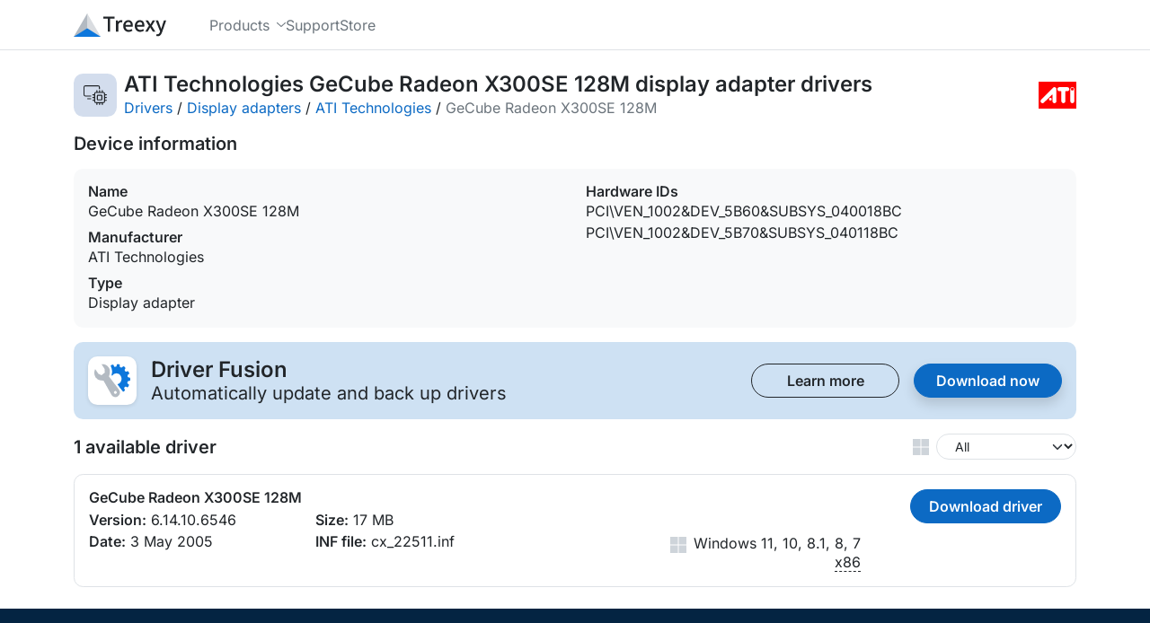

--- FILE ---
content_type: text/html; charset=utf-8
request_url: https://treexy.com/products/driver-fusion/database/display-adapters/ati-technologies/gecube-radeon-x300se-128m/
body_size: 6299
content:
<!doctype html>
<html lang="en">
<head>
<title>Download ATI Technologies GeCube Radeon X300SE 128M Display Adapter Drivers for Windows 11, 10, 8.1, 8, or 7 - 64-bit and 32-bit - Treexy</title>
<meta charset="utf-8">
<meta name="viewport" content="width=device-width, initial-scale=1">
<meta name="description" content="Get the latest official ATI Technologies GeCube Radeon X300SE 128M display adapter drivers for Windows 11, 10, 8.1, 8, or 7. Update drivers using the largest database.">
<meta name="theme-color" content="#4472b9">

<link rel="stylesheet" href="/dist/css/site.css?d=2pu9ap0hh24e" />
<link rel="preload" href="/fonts/inter-latin-wght-normal.woff2" as="font" type="font/woff2" crossorigin="anonymous">
<link rel="icon" href="/favicons/icon.ico?d=2pu9ap0hh24e" sizes="any" />
<link rel="icon" href="/favicons/icon.svg?d=2pu9ap0hh24e" type="image/svg+xml" />
<link rel="manifest" href="/favicons/icon.webmanifest?d=2pu9ap0hh24e" />
<link rel="prefetch" href="/products/driver-fusion/" as="document" />
<link rel="prefetch" href="/products/driver-fusion/download/free/" as="document" />
<link rel="prefetch" href=".." as="document" />
<link rel="canonical" href="https://treexy.com/products/driver-fusion/database/display-adapters/ati-technologies/gecube-radeon-x300se-128m/" />
</head>
<body class="d-flex flex-column">


<header class="sticky-top w-100" data-offset-anchor="">
<nav class="navbar navbar-expand-md bg-body d-flex align-items-stretch">
<div class="container">
<a class="d-flex align-items-center navbar-nav navbar-logo" href="/" title="Home">
<svg height="26" width="102.7" viewBox="0 0 1895.9 480" class="icon-company-text"><path d="M608.9 65v41.4h90.2v266.8h47.7V106.4H837V65Zm361.4 72c-23.7 0-45 14.5-60.5 37.2l-2.5-31.8h-40.1v230.8H914V227.4c14.5-35.6 35-47.3 51.2-47.3 8.6 0 12.8 1.2 20 3.5l5 1.5 9.2-41.7-3.6-1.5c-7.8-3.5-15.6-5-25.6-5zm148.6 0c-53.4 0-104 46.7-104 121.3 0 74.4 49.3 120.4 110.8 120.4 31.1 0 55.8-11 75.4-23.6l3.7-2.3-17.7-33-4.3 2.7a95 95 0 0 1-52.5 16.6c-20.1 0-36.4-7-48.3-19.4a80 80 0 0 1-20.3-48H1210l.6-4c1-6 1.5-14.3 1.5-22.2 0-32.4-8.2-59.6-24.1-78.7-16-19.1-39.7-29.9-69-29.9zm236.4 0c-53.3 0-104 46.7-104 121.3 0 74.4 49.3 120.4 110.8 120.4a137 137 0 0 0 75.5-23.6l3.7-2.3-17.7-33-4.4 2.7a95 95 0 0 1-52.5 16.6c-20 0-36.4-7-48.3-19.4a80 80 0 0 1-20.2-48h148.1l.7-4c1-6 1.4-14.3 1.4-22.2 0-32.4-8.2-59.6-24-78.7-16-19.1-39.7-29.9-69-29.9zm116.2 5.4 70 110.4-75.4 120.4h50.5l31.5-53.9a874 874 0 0 1 19.2-34.2 1225 1225 0 0 1 20.8 34.3l33.8 53.8h51.9l-75-116.4 69.7-114.4h-50.4l-28.3 51.2a895 895 0 0 0-17 31.1 1357 1357 0 0 1-18.4-31.2l-31-51.1zm209 0 90.7 226.7-4.5 14.7a84 84 0 0 1-18 32 37 37 0 0 1-27.5 12 66 66 0 0 1-15.5-2.9l-4.8-1.4-9.5 38.5 4 1.5a78 78 0 0 0 27.6 4.9c23.5 0 41.9-9 55.8-23.6 14-14.5 23.7-34.4 31.6-56.6l85.5-245.8h-46.6l-40.7 125.8c-5 16.2-10 34.1-15.3 51.1a3042 3042 0 0 0-17.6-51.3l-46.2-125.6zM1119.7 176c16.2 0 28.1 5.4 36.6 16 7.7 9.6 12.3 24.2 13 43.3h-107.9c6-38.5 31.1-59.3 58.3-59.3m236.4 0c16.2 0 28.2 5.4 36.6 16 7.8 9.6 12.3 24.2 13 43.3H1298c6-38.5 31.1-59.3 58.3-59.3z" /><path fill="#b3bac2" d="M405.8 436.6 277.8 0 0 480" /><path fill="#d9dce0" d="M277.8 480V0l277.7 480" /><path fill="#0d77dc" d="M555.5 480H0l277.8-177.3z" /></svg>
</a>
<button class="btn btn-svg d-flex align-items-center px-0 py-1 d-md-none" type="button" data-collapse="#navbar-dropdown" aria-controls="navbar-dropdown" aria-expanded="false" aria-label="Toggle navigation">
<svg height="17" width="19.96" viewBox="0 0 431.98 367.98" class="icon-bars"><path d="M15.99 0C6.99 0 0 6.99 0 15.99s6.99 15.99 15.99 15.99h400c9 0 15.99-6.99 15.99-15.99S424.99 0 415.99 0Zm0 168C6.99 168 0 174.99 0 183.99s6.99 15.99 15.99 15.99h400c9 0 15.99-6.99 15.99-15.99S424.99 168 415.99 168zm0 168C6.99 336 0 342.99 0 351.99s6.99 15.99 15.99 15.99h400c9 0 15.99-6.99 15.99-15.99S424.99 336 415.99 336z" /></svg>
</button>
<div class="navbar-collapse align-items-stretch collapse" id="navbar-dropdown">
<div class="navbar-nav pb-3 pb-md-0 ms-md-5 grid gap-0 gap-md-5">
<div class="dropdown-hover">
<button class="nav-link rotate-expanded-svg h-100 w-100" aria-haspopup="true" aria-controls="dropdown-products" aria-expanded="false">
<span class="d-flex align-items-center">
Products
<svg class="ms-2 icon-chevron-down" height="5.5" viewBox="0 0 447.86 248"><path d="M206.91 240.95a23.9 23.9 0 0 0 33.9 0l200-200c9.4-9.4 9.4-24.6 0-33.9s-24.6-9.4-33.9 0l-183 183-183-183c-9.4-9.4-24.6-9.4-33.9 0s-9.4 24.6 0 33.9l200 200z" /></svg>
</span>
</button>
<div class="dropdown-menu rounded-4 rounded-top-0" aria-labelledby="navbar-products">
<a class="dropdown-item" href="/products/driver-fusion/">Driver Fusion</a>
</div>
</div>
<div class="">
<a class="nav-link d-flex align-items-center h-100 float-start" href="/support/">
<span class="d-flex align-items-center">
Support
</span>
</a>
</div>
<div class="">
<a class="nav-link d-flex align-items-center h-100 float-start" href="/store/">
<span class="d-flex align-items-center">
Store
</span>
</a>
</div>
</div>
</div>
</div>
</nav>
</header>

<main class="d-flex flex-column flex-grow-1">
<div class="container py-4">
<div class="d-flex align-items-center">
<span class="driver-db-category-header rounded-4 d-flex flex-shrink-0 align-items-center justify-content-center" title="Display adapter">
<svg width="26" height="21.42" viewBox="0 0 825.87 680.36" class="icon-display"><path d="M65.59 0A65.6 65.6 0 0 0 0 65.59v256a65.6 65.6 0 0 0 65.59 65.59h201.83V352H65.59a30.3 30.3 0 0 1-30.41-30.41v-256a30.3 30.3 0 0 1 30.41-30.41h448A30.3 30.3 0 0 1 544 65.59v65.93h35.18V65.59A65.6 65.6 0 0 0 513.59 0zm80 448c-9.7 0-17.59 7.9-17.59 17.59s7.9 17.59 17.59 17.59h121.83V448z" /><path d="M472.28 165.18c-9.7 0-17.59 7.9-17.59 17.6v46.4h-14.4a65.6 65.6 0 0 0-65.6 65.6v14.4h-46.4c-9.7 0-17.6 7.9-17.6 17.6 0 9.68 7.9 17.58 17.6 17.58h46.4v60.82h-46.4c-9.7 0-17.6 7.9-17.6 17.6 0 9.68 7.9 17.58 17.6 17.58h46.4v60.82h-46.4c-9.7 0-17.6 7.9-17.6 17.6 0 9.68 7.9 17.58 17.6 17.58h46.4v14.41a65.6 65.6 0 0 0 65.6 65.6h14.4v46.4c0 9.7 7.9 17.6 17.6 17.6 9.68 0 17.58-7.9 17.58-17.6v-46.4h60.82v46.4c0 9.7 7.9 17.6 17.6 17.6 9.68 0 17.58-7.9 17.58-17.6v-46.4h60.82v46.4c0 9.7 7.9 17.6 17.6 17.6 9.68 0 17.58-7.9 17.58-17.6v-46.4h14.41a65.6 65.6 0 0 0 65.6-65.6v-14.4h46.4c9.7 0 17.6-7.9 17.6-17.6s-7.9-17.59-17.6-17.59h-46.4v-60.82h46.4c9.7 0 17.6-7.9 17.6-17.59s-7.9-17.59-17.6-17.59h-46.4v-60.82h46.4c9.7 0 17.6-7.9 17.6-17.59s-7.9-17.59-17.6-17.59h-46.4v-14.4a65.6 65.6 0 0 0-65.6-65.6h-14.4v-46.4c0-9.7-7.9-17.6-17.6-17.6s-17.59 7.9-17.59 17.6v46.4h-60.82v-46.4c0-9.7-7.9-17.6-17.59-17.6s-17.59 7.9-17.59 17.6v46.4h-60.82v-46.4c0-9.7-7.9-17.6-17.59-17.6m-32 99.18h256a30.3 30.3 0 0 1 30.41 30.41v256a30.3 30.3 0 0 1-30.4 30.41h-256a30.3 30.3 0 0 1-30.42-30.4v-256a30.3 30.3 0 0 1 30.41-30.42m64 60.82a33.5 33.5 0 0 0-33.59 33.6v128a33.5 33.5 0 0 0 33.6 33.58h128a33.5 33.5 0 0 0 33.58-33.59v-128a33.5 33.5 0 0 0-33.59-33.59zm1.6 35.18h124.81v124.82H505.87Z" /></svg>
</span>
<div class="d-flex flex-wrap flex-md-nowrap row-gap-1 justify-content-between align-items-center ms-2 w-100">
<div class="me-3">
<h1 class="h4 fw-semibold text-break mb-0">ATI Technologies GeCube Radeon X300SE 128M display adapter drivers</h1>
<div class="d-flex flex-wrap">
<span><a href="../../..">Drivers</a>&nbsp;/&nbsp;</span>
<span><a href="../..">Display adapters</a>&nbsp;/&nbsp;</span>
<span><a href="..">ATI Technologies</a>&nbsp;/&nbsp;</span>
<span class="text-secondary">GeCube Radeon X300SE 128M</span>
</div>
</div>
<svg height="30" width="42.44" viewBox="0 0 2150 1520" class="icon-ATI_Technologies"><path fill="red" d="M0 0v1520h2150V0z" /><path fill="#fff" d="M1185.56 533.98c-62.44 0-113.06-50.62-113.06-113.06s50.62-113.06 113.06-113.06h452.24c62.45 0 113.07 50.62 113.07 113.06s-50.62 113.06-113.07 113.06l-84.78.03a28.25 28.25 0 0 0-28.25 28.26l-.04 537.12c0 62.45-50.63 113.05-113.06 113.05s-113.08-50.6-113.08-113.05l.04-537.12a28.27 28.27 0 0 0-28.27-28.26zM1016 1099.39c0 62.45-50.61 113.05-113.05 113.05s-113.06-50.6-113.06-113.05V739.08a14.16 14.16 0 0 0-24.13-10.01l-461.03 450.09a112.8 112.8 0 0 1-80.12 33.28c-62.48 0-113.14-50.68-113.14-113.14 0-31.25 12.67-59.53 33.14-80.02l678.22-678.34a112.8 112.8 0 0 1 80.01-33.14c62.48 0 113.13 50.65 113.13 113.13v687.18m1018.18-8.72c0 62.45-50.61 113.05-113.06 113.05-62.44 0-113.05-50.6-113.05-113.05V420.94c0-62.44 50.61-113.06 113.05-113.06 62.45 0 113.06 50.62 113.06 113.06zm-113.22-599.67a78.84 78.84 0 0 0 78.83-78.83 78.83 78.83 0 1 0-78.83 78.83" /><path fill="#fff" d="M592.45 985.98a78.83 78.83 0 0 1 78.81-78.83 78.83 78.83 0 0 1 0 157.64 78.8 78.8 0 0 1-78.81-78.81" /><title>ATI Technologies</title></svg>
</div>
</div>
<h2 class="h5 fw-semibold mt-3 mb-0">Device information</h2>
<div class="grid columns-1 columns-lg-2 row-gap-2 align-items-stretch bg-light rounded-4 my-3 p-3">
<div class="text-break">
<h3 class="h6 fw-semibold mb-0">Name</h3>
<div>GeCube Radeon X300SE 128M</div>
<h3 class="h6 fw-semibold mt-2 mb-0">Manufacturer</h3>
<div id="publisher">ATI Technologies</div>
<h3 class="h6 fw-semibold mt-2 mb-0">Type</h3>
<div>Display adapter</div>
</div>
<div class="text-break">
<h3 class="h6 fw-semibold mb-0">Hardware IDs</h3>
<div id="driver-db-hwids" class="line-clamp-4">PCI\VEN_1002&DEV_5B60&SUBSYS_040018BC<br>PCI\VEN_1002&DEV_5B70&SUBSYS_040118BC</div>
<a id="driver-db-hwids-btn" class="mt-1 mb-2 p-0 h6 cursor-pointer collapse" aria-controls="driver-db-hwids">
Show all&nbsp;<svg height="6" width="10.84" viewBox="0 0 447.86 248" class="icon-chevron-down"><path d="M206.91 240.95a23.9 23.9 0 0 0 33.9 0l200-200c9.4-9.4 9.4-24.6 0-33.9s-24.6-9.4-33.9 0l-183 183-183-183c-9.4-9.4-24.6-9.4-33.9 0s-9.4 24.6 0 33.9l200 200z" /></svg>
</a>
</div>
</div>
<div class="bg-primary-subtle rounded-4 p-3">
<div class="d-flex align-items-center">
<span class="product-icon bg-white rounded-4 me-3 d-flex justify-content-center align-items-center">
<svg class="icon-color icon-driver-fusion" height="40" width="40" viewBox="0 0 521.9 480"><path fill="var(--fill-cog)" d="M513.1 196c-7.4-1.5-16.3-2.1-22.4-4.3-6.1-2.4-7-11.8-7.8-16.8a43 43 0 0 1-1.1-13c2.2-6.6 8.7-8.5 20.7-17.2 10.2-7.5-7.7-46.2-19.6-42.7-7.4 2.1-15.3 8-21.8 8.2-6.1 0-12.7-8.2-15.7-11.5s-7.4-10.3-6.5-14.8c.8-2.9 5.4-8.5 12.4-22.2 5.9-12-26.6-37-35.7-28.1-5.7 5.6-12.5 12.6-18 16.5-3.2 2.2-6.2 2-10-.2-8.9-5.2-16.5-8.7-17.6-11.8-1.5-4.3-.4-12 .5-24.1 0-13.8-39.7-19.6-43.6-6.8-2.6 7.6-1.7 17-4.8 23.3-2.8 6.5-10.4 7.2-15.3 7.8-5.4 1-11.3 3.3-16.3-1-5-4.6-5.6-11-12.2-24.9-5.2-11.3-38.5.9-41.4 13.3l.5 1.1.8 1.5a190.6 190.6 0 0 1 12.2 131.2l8 11.3a70.8 70.8 0 0 1 124.7-.4 85 85 0 0 1-21.8 111.5 64 64 0 0 1-26.8 10 2496 2496 0 0 0 79.7 105.9c8.1 10.4 33.2-11.4 28.6-24-2.8-7.6-8-14.4-9.6-21.3-1.7-6.8 2.8-12.7 6.1-16 3.5-3.6 7.4-8.7 14-8.9 6.5-.2 11.5 3.5 25 9.2 11.5 5 30.7-33.1 21.3-41.9-5.8-5.2-14.8-10.4-19.1-15.6-4.4-5.3 0-14.2 1.7-19.6 1.5-4.4 5.2-11.6 9-12.9 6.3-2.2 10.4-1.5 21-2.8 12.5-1.3 13.1-44.9 1-48z" /><path fill="var(--fill-wrench)" d="M358.7 372 248 226.2l-4-5.2-32.2-42.3c8.7-22.6 27-83.8-.3-125.9A114.4 114.4 0 0 0 114.1 0c-2.2 0-4 1.3-5 3.3a6.5 6.5 0 0 0 .4 6.3l40.7 61.9 1.8 51.8-47.7 37.9-45.8-21.1-40.7-61.7a5.7 5.7 0 0 0-5.5-2.4A5.7 5.7 0 0 0 8 80a131.3 131.3 0 0 0 12.8 116 100.6 100.6 0 0 0 69.8 40.6 188 188 0 0 0 41.4 1.7l119.8 212.2a62.7 62.7 0 0 0 90.8 17 72.5 72.5 0 0 0 15.9-95.4zm-43.6 58.2c-14.1 8.3-30.7-3.2-30.5-19.4.7-17 25-29 36.6-12.6a21.4 21.4 0 0 1-6 32z" /></svg>
</span>
<div class="me-3">
<h4 class="fw-semibold mb-1 d-flex align-items-center lh-1">Driver Fusion</h4>
<div class="fs-5 lh-1">Automatically update and back up drivers</div>
</div>
<div class="grid ms-auto columns-1 columns-md-2 gap-3">
<a href="/products/driver-fusion/" class="btn btn-default btn-outline-body btn-default-width">
Learn more
</a>
<a href="/products/driver-fusion/download/free/" class="btn btn-default btn-primary btn-default-width btn-shadow">
Download now
</a>
</div>
</div>
</div>
<div class="d-flex justify-content-between align-items-center my-3">
<h2 class="h5 fw-semibold mb-0 me-3">1 available driver</h2>
<span class="d-flex align-items-center">
<svg class="me-1 icon-windows" height="18" width="18" viewBox="0 0 48 48"><use href="#icon-windows" /></svg>
<select id="driver-db-os" name="driver-db-os" class="form-control form-select form-select-sm ps-3 ms-1 w-auto rounded-box" aria-label="Windows version">
<option value="Windows All" selected="selected">All</option>
<option value="Windows 11">Windows 11</option>
<option value="Windows 10">Windows 10</option>
<option value="Windows 8.1">Windows 8.1</option>
<option value="Windows 8">Windows 8</option>
<option value="Windows 7">Windows 7</option>
</select>
</span>
</div>
<template id="driver-db-inf-btn">
<a id="driver-db-inf-btn-{{id}}" class="driver-db-inf-btn cursor-pointer" title="Show all" aria-controls="driver-db-inf-{{id}}">
Show all&nbsp;<svg height="6" width="10.84" viewBox="0 0 447.86 248" class="icon-chevron-down"><path d="M206.91 240.95a23.9 23.9 0 0 0 33.9 0l200-200c9.4-9.4 9.4-24.6 0-33.9s-24.6-9.4-33.9 0l-183 183-183-183c-9.4-9.4-24.6-9.4-33.9 0s-9.4 24.6 0 33.9l200 200z" /></svg>
</a>
</template>
<div class="driver-db-drivers">
<div id="1">
<div>
<h3>GeCube Radeon X300SE 128M</h3>
<div>
<h4>Version:</h4> 6.14.10.6546
</div>
<div>
<h4>Date:</h4> 3 May 2005
</div>
<div>
<h4>Size:</h4> 17 MB
</div>
<div>
<h4>INF file:</h4>
cx_22511.inf</div>
</div>
<div>
<button>Download driver</button>
<div>
<svg height="18" width="18" viewBox="0 0 48 48" class="icon-windows"><use href="#icon-windows" /></svg>
<div><span>Windows 11, 10, 8.1, 8, 7</span><br><u data-tooltip="32-bit">x86</u></div>
</div>
</div>
</div>
</div>
<dialog class="dialog-default" id="driver-db-dialog">
<div class="dialog-container">
<button type="button" class="btn-close-dialog ms-3 mb-3 d-flex" data-dialog-close="" title="Close" aria-label="Close">
<svg height="15" width="15.01" viewBox="0 0 374.34 374.31" class="icon-xmark"><path d="M355.16 0a19 19 0 0 0-13.59 5.64l-154.4 154.4L32.77 5.64l-.02-.02a19.1 19.1 0 0 0-27.1.04 19 19 0 0 0 .02 27.08l154.4 154.4-154.4 154.4-.01.02a19.1 19.1 0 0 0 .03 27.1 19 19 0 0 0 27.08-.02l154.4-154.4 154.41 154.4.01.02a19.1 19.1 0 0 0 27.1-.04 19 19 0 0 0-.02-27.08l-154.4-154.4 154.4-154.41.02-.01a19.1 19.1 0 0 0-.04-27.1A18.8 18.8 0 0 0 355.16 0" /></svg>
</button>
<div class="d-flex align-items-center">
<span class="product-icon bg-white rounded-4 me-2 d-flex justify-content-center align-items-center">
<svg class="icon-color icon-driver-fusion" height="32" width="32" viewBox="0 0 521.9 480"><path fill="var(--fill-cog)" d="M513.1 196c-7.4-1.5-16.3-2.1-22.4-4.3-6.1-2.4-7-11.8-7.8-16.8a43 43 0 0 1-1.1-13c2.2-6.6 8.7-8.5 20.7-17.2 10.2-7.5-7.7-46.2-19.6-42.7-7.4 2.1-15.3 8-21.8 8.2-6.1 0-12.7-8.2-15.7-11.5s-7.4-10.3-6.5-14.8c.8-2.9 5.4-8.5 12.4-22.2 5.9-12-26.6-37-35.7-28.1-5.7 5.6-12.5 12.6-18 16.5-3.2 2.2-6.2 2-10-.2-8.9-5.2-16.5-8.7-17.6-11.8-1.5-4.3-.4-12 .5-24.1 0-13.8-39.7-19.6-43.6-6.8-2.6 7.6-1.7 17-4.8 23.3-2.8 6.5-10.4 7.2-15.3 7.8-5.4 1-11.3 3.3-16.3-1-5-4.6-5.6-11-12.2-24.9-5.2-11.3-38.5.9-41.4 13.3l.5 1.1.8 1.5a190.6 190.6 0 0 1 12.2 131.2l8 11.3a70.8 70.8 0 0 1 124.7-.4 85 85 0 0 1-21.8 111.5 64 64 0 0 1-26.8 10 2496 2496 0 0 0 79.7 105.9c8.1 10.4 33.2-11.4 28.6-24-2.8-7.6-8-14.4-9.6-21.3-1.7-6.8 2.8-12.7 6.1-16 3.5-3.6 7.4-8.7 14-8.9 6.5-.2 11.5 3.5 25 9.2 11.5 5 30.7-33.1 21.3-41.9-5.8-5.2-14.8-10.4-19.1-15.6-4.4-5.3 0-14.2 1.7-19.6 1.5-4.4 5.2-11.6 9-12.9 6.3-2.2 10.4-1.5 21-2.8 12.5-1.3 13.1-44.9 1-48z" /><path fill="var(--fill-wrench)" d="M358.7 372 248 226.2l-4-5.2-32.2-42.3c8.7-22.6 27-83.8-.3-125.9A114.4 114.4 0 0 0 114.1 0c-2.2 0-4 1.3-5 3.3a6.5 6.5 0 0 0 .4 6.3l40.7 61.9 1.8 51.8-47.7 37.9-45.8-21.1-40.7-61.7a5.7 5.7 0 0 0-5.5-2.4A5.7 5.7 0 0 0 8 80a131.3 131.3 0 0 0 12.8 116 100.6 100.6 0 0 0 69.8 40.6 188 188 0 0 0 41.4 1.7l119.8 212.2a62.7 62.7 0 0 0 90.8 17 72.5 72.5 0 0 0 15.9-95.4zm-43.6 58.2c-14.1 8.3-30.7-3.2-30.5-19.4.7-17 25-29 36.6-12.6a21.4 21.4 0 0 1-6 32z" /></svg>
</span>
<h1 class="h2 fw-semibold mb-0 ms-1">Download this driver with Driver Fusion</h1>
</div>
<div>
<div class="mt-2 fs-lg">The best software to update, backup, clean, and monitor the drivers and devices of your PC.</div>
<div class="mt-2">
<div class="grid grid-auto columns-1 columns-md-2 gap-1 gap-md-4 justify-content-start">
<div class="d-grid gap-1">
<div class="d-flex align-items-center">
<svg class="text-success me-2 icon-check" width="16" height="14.84" viewBox="0 0 441.67 409.55"><path d="M421.45 0a20.6 20.6 0 0 0-17.48 8.66l-249.7 348.07L35.48 238.16v-.01c-8.06-8.15-21.18-8.07-29.36.02a20.64 20.64 0 0 0 .01 29.35l136 136a21.2 21.2 0 0 0 16.5 5.97 20.6 20.6 0 0 0 15.13-8.57l264-368A20.74 20.74 0 0 0 433 3.9 21 21 0 0 0 421.45.01" /></svg>Automatically update and back up drivers
</div>
<div class="d-flex align-items-center">
<svg class="text-success me-2 icon-check" width="16" height="14.84" viewBox="0 0 441.67 409.55"><path d="M421.45 0a20.6 20.6 0 0 0-17.48 8.66l-249.7 348.07L35.48 238.16v-.01c-8.06-8.15-21.18-8.07-29.36.02a20.64 20.64 0 0 0 .01 29.35l136 136a21.2 21.2 0 0 0 16.5 5.97 20.6 20.6 0 0 0 15.13-8.57l264-368A20.74 20.74 0 0 0 433 3.9 21 21 0 0 0 421.45.01" /></svg>Regularly check for device and driver issues
</div>
<div class="d-flex align-items-center">
<svg class="text-success me-2 icon-check" width="16" height="14.84" viewBox="0 0 441.67 409.55"><path d="M421.45 0a20.6 20.6 0 0 0-17.48 8.66l-249.7 348.07L35.48 238.16v-.01c-8.06-8.15-21.18-8.07-29.36.02a20.64 20.64 0 0 0 .01 29.35l136 136a21.2 21.2 0 0 0 16.5 5.97 20.6 20.6 0 0 0 15.13-8.57l264-368A20.74 20.74 0 0 0 433 3.9 21 21 0 0 0 421.45.01" /></svg>Delete unused drivers
</div>
</div>
<div class="d-grid gap-1">
<div class="d-flex align-items-center">
<svg class="text-success me-2 icon-check" width="16" height="14.84" viewBox="0 0 441.67 409.55"><path d="M421.45 0a20.6 20.6 0 0 0-17.48 8.66l-249.7 348.07L35.48 238.16v-.01c-8.06-8.15-21.18-8.07-29.36.02a20.64 20.64 0 0 0 .01 29.35l136 136a21.2 21.2 0 0 0 16.5 5.97 20.6 20.6 0 0 0 15.13-8.57l264-368A20.74 20.74 0 0 0 433 3.9 21 21 0 0 0 421.45.01" /></svg>Uninstall disconnected devices
</div>
<div class="d-flex align-items-center">
<svg class="text-success me-2 icon-check" width="16" height="14.84" viewBox="0 0 441.67 409.55"><path d="M421.45 0a20.6 20.6 0 0 0-17.48 8.66l-249.7 348.07L35.48 238.16v-.01c-8.06-8.15-21.18-8.07-29.36.02a20.64 20.64 0 0 0 .01 29.35l136 136a21.2 21.2 0 0 0 16.5 5.97 20.6 20.6 0 0 0 15.13-8.57l264-368A20.74 20.74 0 0 0 433 3.9 21 21 0 0 0 421.45.01" /></svg>Monitor device performance
</div>
<div class="d-flex align-items-center">
<svg class="text-success me-2 icon-check" width="16" height="14.84" viewBox="0 0 441.67 409.55"><path d="M421.45 0a20.6 20.6 0 0 0-17.48 8.66l-249.7 348.07L35.48 238.16v-.01c-8.06-8.15-21.18-8.07-29.36.02a20.64 20.64 0 0 0 .01 29.35l136 136a21.2 21.2 0 0 0 16.5 5.97 20.6 20.6 0 0 0 15.13-8.57l264-368A20.74 20.74 0 0 0 433 3.9 21 21 0 0 0 421.45.01" /></svg>Unlimited priority support
</div>
</div>
</div>
</div>
</div>
<div class="d-flex mt-3 justify-content-end">
<a href="/products/driver-fusion/" class="btn btn-default btn-outline-body btn-xl me-3">
Learn more
</a>
<a class="btn btn-default btn-primary btn-xl" href="/products/driver-fusion/download/free/">
Download now
</a>
</div>
</div>
</dialog>
</div>
<data hidden>
<svg id="icon-windows" viewBox="0 0 48 48" class="icon-windows"><path d="M.2 11.68v11.04h22.53V.2H.2Zm25.07 0v11.04H47.8V.2H25.27ZM.21 36.32V47.8h22.52V25.27H.2Zm25.06 0V47.8H47.8V25.27H25.27Z" /></svg>
</data>
</main>

<footer>
<div class="container py-5">
<div class="grid grid-auto columns-1 columns-lg-2 justify-content-lg-between">
<div class="d-flex flex-column justify-content-between">
<div class="d-flex">
<svg class="mb-2 icon-company-text" height="36" width="142.2" viewBox="0 0 1895.9 480"><path d="M608.9 65v41.4h90.2v266.8h47.7V106.4H837V65Zm361.4 72c-23.7 0-45 14.5-60.5 37.2l-2.5-31.8h-40.1v230.8H914V227.4c14.5-35.6 35-47.3 51.2-47.3 8.6 0 12.8 1.2 20 3.5l5 1.5 9.2-41.7-3.6-1.5c-7.8-3.5-15.6-5-25.6-5zm148.6 0c-53.4 0-104 46.7-104 121.3 0 74.4 49.3 120.4 110.8 120.4 31.1 0 55.8-11 75.4-23.6l3.7-2.3-17.7-33-4.3 2.7a95 95 0 0 1-52.5 16.6c-20.1 0-36.4-7-48.3-19.4a80 80 0 0 1-20.3-48H1210l.6-4c1-6 1.5-14.3 1.5-22.2 0-32.4-8.2-59.6-24.1-78.7-16-19.1-39.7-29.9-69-29.9zm236.4 0c-53.3 0-104 46.7-104 121.3 0 74.4 49.3 120.4 110.8 120.4a137 137 0 0 0 75.5-23.6l3.7-2.3-17.7-33-4.4 2.7a95 95 0 0 1-52.5 16.6c-20 0-36.4-7-48.3-19.4a80 80 0 0 1-20.2-48h148.1l.7-4c1-6 1.4-14.3 1.4-22.2 0-32.4-8.2-59.6-24-78.7-16-19.1-39.7-29.9-69-29.9zm116.2 5.4 70 110.4-75.4 120.4h50.5l31.5-53.9a874 874 0 0 1 19.2-34.2 1225 1225 0 0 1 20.8 34.3l33.8 53.8h51.9l-75-116.4 69.7-114.4h-50.4l-28.3 51.2a895 895 0 0 0-17 31.1 1357 1357 0 0 1-18.4-31.2l-31-51.1zm209 0 90.7 226.7-4.5 14.7a84 84 0 0 1-18 32 37 37 0 0 1-27.5 12 66 66 0 0 1-15.5-2.9l-4.8-1.4-9.5 38.5 4 1.5a78 78 0 0 0 27.6 4.9c23.5 0 41.9-9 55.8-23.6 14-14.5 23.7-34.4 31.6-56.6l85.5-245.8h-46.6l-40.7 125.8c-5 16.2-10 34.1-15.3 51.1a3042 3042 0 0 0-17.6-51.3l-46.2-125.6zM1119.7 176c16.2 0 28.1 5.4 36.6 16 7.7 9.6 12.3 24.2 13 43.3h-107.9c6-38.5 31.1-59.3 58.3-59.3m236.4 0c16.2 0 28.2 5.4 36.6 16 7.8 9.6 12.3 24.2 13 43.3H1298c6-38.5 31.1-59.3 58.3-59.3z" /><path fill="#b3bac2" d="M405.8 436.6 277.8 0 0 480" /><path fill="#d9dce0" d="M277.8 480V0l277.7 480" /><path fill="#0d77dc" d="M555.5 480H0l277.8-177.3z" /></svg>
</div>
<div class="mt-4 d-flex align-items-center">
<a class="d-flex me-2" href="https://facebook.com/TreexySoftware" title="Facebook" target="_blank" rel="noreferrer noopener">
<svg class="me-2 icon-social-facebook" height="20" width="20.08" viewBox="0 0 512 510.1"><path d="M512 256C512 114.6 397.4 0 256 0S0 114.6 0 256c0 120 82.7 220.8 194.2 248.5V334.2h-52.8V256h52.8v-33.7c0-87.1 39.4-127.5 125-127.5 16.2 0 44.2 3.2 55.7 6.4V172c-6-.6-16.5-1-29.6-1-42 0-58.2 15.9-58.2 57.2V256h83.6l-14.4 78.2H287v175.9C413.8 494.8 512 386.9 512 256" /></svg>
</a>
<a class="d-flex " href="https://x.com/TreexySoftware" title="X" target="_blank" rel="noreferrer noopener">
<svg class="me-2 icon-social-x" height="20" width="22.13" viewBox="0 0 460.2 416"><path d="M362.4 0H433L278.8 176.2 460.2 416h-142L206.9 270.6 79.7 416H9l164.9-188.5L0 0h145.6l100.5 132.9zm-24.8 373.8h39.1L124.3 40h-42z" /></svg>
</a>
</div>
</div>
<div class="grid grid-auto columns gap-lg-6 justify-content-between" style="--columns:1;--columns-md:3">
<div class="me-0 d-flex flex-column align-items-start">
<h6 class="fs-5 fw-semibold">
Products</h6>
<a class="mb-1" href="/products/driver-fusion/">Driver Fusion</a>
</div>
<div class="me-0 d-flex flex-column align-items-start">
<h6 class="fs-5 fw-semibold">
Company</h6>
<a class="mb-1" href="/company/about/">About</a>
<a class="mb-1" href="/company/news/">News</a>
<a class="mb-1" href="/company/blog/">Blog</a>
<a class="mb-1" href="/company/press/">Press</a>
</div>
<div class="me-0 d-flex flex-column align-items-start">
<h6 class="fs-5 fw-semibold">
<a href="/store/" class="text-white">Store</a>
</h6>
<a class="mb-1" href="/store/">Driver Fusion</a>
</div>
</div>
</div>
<div class="pt-4 d-flex align-items-center fs-sm">
<div class="d-flex ">
© 2012-2026 Treexy
<span class="px-3 fw-semibold">•</span>
<a href="/terms-and-conditions/">Terms and conditions</a>
<span class="px-3 fw-semibold">•</span>
<a href="/company/contact-us/">Contact us</a>
</div>
</div>
</div>
</footer>


<script src="/dist/js/driver-database-drivers.js?d=2pu9ap0hh24e" defer=""></script>
<noscript>
<img src="https://trckr.treexy.com/trckr.php?idsite=1&rec=1" style="border: 0;" alt=""/>
</noscript>
<script type="application/ld&#x2B;json">
[
{
"@context": "https://schema.org",
"@type": "Organization",
"@id": "#publisher",
"name": "ATI Technologies"
},

{
"@context": "http://schema.org",
"@type": "SoftwareApplication",
"@id": "#1",
"name": "ATI Technologies GeCube Radeon X300SE 128M display adapter driver",
"applicationCategory": "DriverApplication",
"softwareVersion": "6.14.10.6546",
"datePublished": "2005-05-03",
"operatingSystem": "Windows 11 x86, Windows 10 x86, Windows 8.1 x86, Windows 8 x86, Windows 7 x86",
"publisher": {
"@id": "#publisher"
},
"fileSize": "17 MB"
}
]
</script>

<script type="application/ld&#x2B;json">
{
"@context": "http://schema.org",
"@type": "Organization",
"name": "Treexy",
"url": "https://treexy.com/",
"logo": {
"@type": "ImageObject",
"name": "Logo",
"width": "1024",
"height": "885",
"url": "https://treexy.com/media/oxog4d0a/company-logo.png"
},
"foundingDate": "2012-07-10",
"sameAs": [ "https://facebook.com/TreexySoftware","https://x.com/TreexySoftware" ]
}
</script>

<script type="speculationrules">
{

"prefetch": [
{
"urls": [".."]
}
]
,
"prerender": [
{
"urls": ["/products/driver-fusion/","/products/driver-fusion/download/free/"]
}
]
}
</script>

</body>
</html>